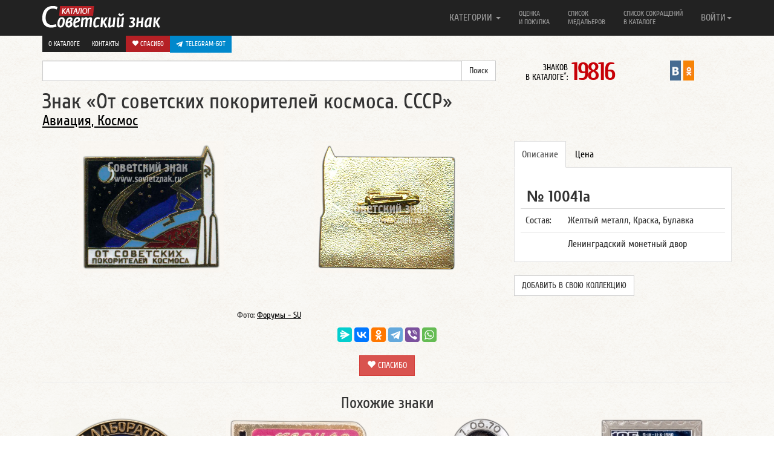

--- FILE ---
content_type: text/html; charset=UTF-8
request_url: https://www.sovietznak.ru/badge/29506
body_size: 9166
content:
<!DOCTYPE html>
<html lang="en">
<head>
	<title>Знак «От советских покорителей космоса. СССР»</title>
	<meta http-equiv="Content-Type" content="text/html; charset=UTF-8" />
<meta name="robots" content="index, follow" />
<meta name="keywords" content="Советский покоритель космос СССР" />
<meta name="description" content="Знак От советских покорителей космоса. СССР. Ленинградский монетный двор" />
<link href="/local/components/custom/similar_items/templates/.default/style.css?1746387336498" type="text/css" rel="stylesheet"/>
<link href="/bitrix/components/itlogic/copy.disable/templates/.default/style.css?1575965912142" type="text/css" rel="stylesheet" data-template-style="true"/>
<script>if(!window.BX)window.BX={};if(!window.BX.message)window.BX.message=function(mess){if(typeof mess==='object'){for(let i in mess) {BX.message[i]=mess[i];} return true;}};</script>
<script>(window.BX||top.BX).message({"JS_CORE_LOADING":"Загрузка...","JS_CORE_NO_DATA":"- Нет данных -","JS_CORE_WINDOW_CLOSE":"Закрыть","JS_CORE_WINDOW_EXPAND":"Развернуть","JS_CORE_WINDOW_NARROW":"Свернуть в окно","JS_CORE_WINDOW_SAVE":"Сохранить","JS_CORE_WINDOW_CANCEL":"Отменить","JS_CORE_WINDOW_CONTINUE":"Продолжить","JS_CORE_H":"ч","JS_CORE_M":"м","JS_CORE_S":"с","JSADM_AI_HIDE_EXTRA":"Скрыть лишние","JSADM_AI_ALL_NOTIF":"Показать все","JSADM_AUTH_REQ":"Требуется авторизация!","JS_CORE_WINDOW_AUTH":"Войти","JS_CORE_IMAGE_FULL":"Полный размер"});</script>

<script src="/bitrix/js/main/core/core.min.js?1768731179242882"></script>

<script>BX.Runtime.registerExtension({"name":"main.core","namespace":"BX","loaded":true});</script>
<script>BX.setJSList(["\/bitrix\/js\/main\/core\/core_ajax.js","\/bitrix\/js\/main\/core\/core_promise.js","\/bitrix\/js\/main\/polyfill\/promise\/js\/promise.js","\/bitrix\/js\/main\/loadext\/loadext.js","\/bitrix\/js\/main\/loadext\/extension.js","\/bitrix\/js\/main\/polyfill\/promise\/js\/promise.js","\/bitrix\/js\/main\/polyfill\/find\/js\/find.js","\/bitrix\/js\/main\/polyfill\/includes\/js\/includes.js","\/bitrix\/js\/main\/polyfill\/matches\/js\/matches.js","\/bitrix\/js\/ui\/polyfill\/closest\/js\/closest.js","\/bitrix\/js\/main\/polyfill\/fill\/main.polyfill.fill.js","\/bitrix\/js\/main\/polyfill\/find\/js\/find.js","\/bitrix\/js\/main\/polyfill\/matches\/js\/matches.js","\/bitrix\/js\/main\/polyfill\/core\/dist\/polyfill.bundle.js","\/bitrix\/js\/main\/core\/core.js","\/bitrix\/js\/main\/polyfill\/intersectionobserver\/js\/intersectionobserver.js","\/bitrix\/js\/main\/lazyload\/dist\/lazyload.bundle.js","\/bitrix\/js\/main\/polyfill\/core\/dist\/polyfill.bundle.js","\/bitrix\/js\/main\/parambag\/dist\/parambag.bundle.js"]);
</script>
<script>BX.Runtime.registerExtension({"name":"ui.dexie","namespace":"BX.DexieExport","loaded":true});</script>
<script>BX.Runtime.registerExtension({"name":"fc","namespace":"window","loaded":true});</script>
<script>BX.Runtime.registerExtension({"name":"jquery2","namespace":"window","loaded":true});</script>
<script>(window.BX||top.BX).message({"LANGUAGE_ID":"ru","FORMAT_DATE":"DD.MM.YYYY","FORMAT_DATETIME":"DD.MM.YYYY HH:MI:SS","COOKIE_PREFIX":"SZ_SM","SERVER_TZ_OFFSET":"-18000","UTF_MODE":"Y","SITE_ID":"s1","SITE_DIR":"\/","USER_ID":"","SERVER_TIME":1768830166,"USER_TZ_OFFSET":0,"USER_TZ_AUTO":"Y","bitrix_sessid":"b0a3135ac3d9a1feb00e577789961a5c"});</script>


<script src="/bitrix/js/ui/dexie/dist/dexie.bundle.min.js?1750603422102530"></script>
<script src="/bitrix/js/main/core/core_frame_cache.min.js?176873117910214"></script>
<script src="/bitrix/js/arturgolubev.antispam/script.js?17577799211053"></script>
<script src="/bitrix/js/main/jquery/jquery-2.2.4.min.js?165986211485578"></script>
<script>BX.setJSList(["\/bitrix\/templates\/nbadge\/components\/custom\/news.detail\/belement_fix\/script.js","\/bitrix\/components\/itlogic\/copy.disable\/templates\/.default\/script.js"]);</script>
<meta property="og:title" content="Знак «От советских покорителей космоса. СССР»" />
<meta property="og:description" content="Знак От советских покорителей космоса. СССР. Ленинградский монетный двор" />
<meta property="og:url" content="http://www.sovietznak.ru/badge/29506" />
<meta property="og:image" content="http://www.sovietznak.ru/upload/iblock/bb4/bb4ddf38580a25705c135bacf7acd20d.jpg" />



<script  src="/bitrix/cache/js/s1/nbadge/template_a602d7bef6ad8e6a9f4c1eaac034f13a/template_a602d7bef6ad8e6a9f4c1eaac034f13a_v1.js?1768731191694"></script>
<script  src="/bitrix/cache/js/s1/nbadge/page_12d3b772ca9ae7407f431c8819c5cb34/page_12d3b772ca9ae7407f431c8819c5cb34_v1.js?17687311911329"></script>

	<meta http-equiv="X-UA-Compatible" content="IE=edge">
	<link rel="alternate" type="application/rss+xml" title="Новые знаки в каталоге Советский знак" href="/rss.php" />
	<meta name="viewport" content="width=device-width, initial-scale=1.0">
	<link rel="icon" href="/favicon.ico" type="image/x-icon" />
	<link rel="shortcut icon" href="/favicon.ico" type="image/x-icon" />   
	<link href="/bitrix/templates/nbadge/css/navbar-fixed-top.css" rel="stylesheet">

</head>
<body>
<div id="panel"></div>
<div id="wrap">

<style>#wrap { padding: 0; }</style>

	<div class="navbar navbar-inverse  navbar-fixed-top" role="navigation">
		<div class="container">
			<div class="navbar-header">
				<button type="button" class="navbar-toggle" data-toggle="collapse" data-target=".navbar-collapse">
					<span class="sr-only">Навигация</span>
		            <span class="icon-bar"></span>
		            <span class="icon-bar"></span>
		            <span class="icon-bar"></span>
				</button>
				<a class="navbar-brand" href="/"><img src="/bitrix/templates/nbadge/img/logo.png" alt="Каталог Советский знак" /></a>
			</div>

			<div class="navbar-collapse collapse">
				<ul class="nav navbar-nav navbar-right">
	<li class="dropdown">
		<a href="#" class="dropdown-toggle single-line" data-toggle="dropdown">КАТЕГОРИИ <b class="caret"></b></a>
		<ul class="dropdown-menu">
			<li><a title="Авиация, Космос" href="/badge/category/90">Авиация, Космос <span class="badge">995</span></a></li>
			<li><a title="Армия, ВОВ" href="/badge/category/106">Армия, ВОВ <span class="badge">1586</span></a></li>
			<li><a title="Великий Октябрь, Революция" href="/badge/category/91">Великий Октябрь, Революция <span class="badge">239</span></a></li>
			<li><a title="Ветераны, герои труда" href="/badge/category/92">Ветераны, герои труда <span class="badge">120</span></a></li>
			<li><a title="ВЛКСМ, Ленин" href="/badge/category/93">ВЛКСМ, Ленин <span class="badge">756</span></a></li>
			<li><a title="Выставки, симпозиумы" href="/badge/category/95">Выставки, симпозиумы <span class="badge">510</span></a></li>
			<li><a title="Города, Регионы" href="/badge/category/96">Города, Регионы <span class="badge">2341</span></a></li>
			<li><a title="Даты, памятные события" href="/badge/category/97">Даты, памятные события <span class="badge">4406</span></a></li>
			<li><a title="Депутаты, съезды, КПСС" href="/badge/category/98">Депутаты, съезды, КПСС <span class="badge">229</span></a></li>
			<li><a title="Искусство, театр" href="/badge/category/102">Искусство, театр <span class="badge">430</span></a></li>
			<li><a title="Конгресс, Конференции" href="/badge/category/103">Конгресс, Конференции <span class="badge">210</span></a></li>
			<li><a title="Медицина" href="/badge/category/109">Медицина <span class="badge">243</span></a></li>
			<li><a title="Отличник, Ударник, Заслуженный" href="/badge/category/112">Отличник, Ударник, Заслуженный <span class="badge">1726</span></a></li>
			<li><a title="Почетный, Лауреат" href="/badge/category/114">Почетный, Лауреат <span class="badge">365</span></a></li>
			<li><a title="Разное" href="/badge/category/132">Разное <span class="badge">445</span></a></li>
			<li><a title="Силовые структуры" href="/badge/category/119">Силовые структуры <span class="badge">578</span></a></li>
			<li><a title="Союзы, общества" href="/badge/category/121">Союзы, общества <span class="badge">1211</span></a></li>
			<li><a title="Спорт, олимпиада" href="/badge/category/122">Спорт, олимпиада <span class="badge">4094</span></a></li>
			<li><a title="Стройки, походы, юбилеи предприятий" href="/badge/category/123">Стройки, походы, юбилеи предприятий <span class="badge">252</span></a></li>
			<li><a title="Торговля" href="/badge/category/126">Торговля <span class="badge">299</span></a></li>
			<li><a title="Транспорт" href="/badge/category/127">Транспорт <span class="badge">616</span></a></li>
			<li><a title="Учебные заведения" href="/badge/category/129">Учебные заведения <span class="badge">1580</span></a></li>
			<li><a title="Фестивали, праздники" href="/badge/category/130">Фестивали, праздники <span class="badge">152</span></a></li>
			<li><a title="Флот" href="/badge/category/131">Флот <span class="badge">621</span></a></li>
		</ul>
	</li>
					<li ><a class="two-line" title="Оценка и покупка" href="/buy/">Оценка<br/> и покупка</a></li>
					<li ><a class="two-line" title="Список медальеров" href="/medalier/">Список<br/> медальеров</a></li>
					<li ><a class="two-line" title="Список сокращений в каталоге" href="/badge/info/">Список сокращений<br/> в каталоге</a></li>
					<li class="visible-xs"><a class="one-line" title="О каталоге" href="/about/">О каталоге</a></li>
					<li class="visible-xs"><a class="one-line donate" title=" Спасибо" href="/donate/"><i class="glyphicon glyphicon-heart"></i> Спасибо</a></li>
					<li class="visible-xs" style="background-color: #61a8de">
						<a href="https://t.me/sovietznakbot" target="_blank" style="background-color: #0088cc; background-color: #0088cc; padding: 10px; color: #fff; display: flex;"><svg style="width: 16px; height: 16px; padding-right: 5px;" enable-background="new 0 0 24 24" viewBox="0 0 24 24" xmlns="http://www.w3.org/2000/svg"><path d="m9.417 15.181-.397 5.584c.568 0 .814-.244 1.109-.537l2.663-2.545 5.518 4.041c1.012.564 1.725.267 1.998-.931l3.622-16.972.001-.001c.321-1.496-.541-2.081-1.527-1.714l-21.29 8.151c-1.453.564-1.431 1.374-.247 1.741l5.443 1.693 12.643-7.911c.595-.394 1.136-.176.691.218z" fill="#ffffff"/></svg> Telegram-бот</a>
					</li>
				

<li class="dropdown">
	<a href="#" class="dropdown-toggle single-line" data-toggle="dropdown">ВОЙТИ<b class="caret"></b></a>
	<ul class="dropdown-menu">
		<li class="navbar-content">

									<form role="form" name="system_auth_form6zOYVN" method="post" target="_top" action="/auth/"><input type="hidden" name="faction_type" value="variant">
<input type="hidden" name="faction_word" value="variant">
<input type="hidden" name="faction_site" value="">


											<input type="hidden" name="backurl" value="/badge/29506?ID=29506" />
					
					
						<input type="hidden" name="AUTH_FORM" value="Y" />
						<input type="hidden" name="TYPE" value="AUTH" />

						<div class="form-group"><input type="text" class="form-control" name="USER_LOGIN" maxlength="50" placeholder="Логин" value=""></div>
						<div class="form-group"><input type="password" class="form-control" name="USER_PASSWORD" maxlength="50" placeholder="Пароль"  autocomplete="off"></div>

												<div class="checkbox"><label><input type="checkbox" id="USER_REMEMBER_frm" name="USER_REMEMBER" value="Y"> Запомнить меня</label></div>
						
						
						<div class="form-group"><input type="submit" class="btn btn-success btn-block" name="Login" value="Войти"></div>

						<div class="form-group">
							<p>
							Что дает регистрация:<br/>
							1. Личный кабинет пользователя<br/>
							2. Возможность детального просмотра изображений
							3. Создать коллекцию
							</p>
							<p>
														<a href="/auth/?register=yes&amp;backurl=%2Fbadge%2F29506%3FID%3D29506" rel="nofollow">Регистрация</a><br/>
														<a href="/auth/?forgot_password=yes&amp;backurl=%2Fbadge%2F29506%3FID%3D29506" rel="nofollow">Забыли свой пароль?</a>
							</p>
						</div>
					</form>

		</li>
	</ul>
</li>


 
				</ul>
       </div>

				<div class="row dop-menu hidden-xs">
					<div class="col-lg-12 text-right pull-right">
						<div class="dop-menu-box">
													<a href="/about/">О каталоге</a>
						</div>
						<div class="dop-menu-box">
													<a href="/contact/">Контакты</a>
						</div>
						<div class="dop-menu-box">
													<a class="donate" href="/donate/"><i class="glyphicon glyphicon-heart"></i> Спасибо</a>
						</div>
						<div class="dop-menu-box" style="background-color: #61a8de">
							<a href="https://t.me/sovietznakbot" target="_blank" style="background-color: #0088cc; background-color: #0088cc; padding: 6px 10px; color: #fff; display: flex;"><svg style="width: 16px; height: 16px; padding-right: 5px;" enable-background="new 0 0 24 24" viewBox="0 0 24 24" xmlns="http://www.w3.org/2000/svg"><path d="m9.417 15.181-.397 5.584c.568 0 .814-.244 1.109-.537l2.663-2.545 5.518 4.041c1.012.564 1.725.267 1.998-.931l3.622-16.972.001-.001c.321-1.496-.541-2.081-1.527-1.714l-21.29 8.151c-1.453.564-1.431 1.374-.247 1.741l5.443 1.693 12.643-7.911c.595-.394 1.136-.176.691.218z" fill="#ffffff"/></svg> Telegram-бот</a>
					    </div>
					</div>
				</div>

		</div>
	</div> 
	<div class="container">
		<div class="row sub-menu">
	        <div class="col-lg-8">

<form action="/search/index.php"><input type="hidden" name="faction_type" value="variant">
<input type="hidden" name="faction_word" value="variant">
<input type="hidden" name="faction_site" value="">

	<div class="input-group">
		<input type="text" name="q" value="" class="form-control" />
		<span class="input-group-btn">
			<input class="btn btn-default" name="s" type="submit" value="Поиск" />
      	</span>
	</div>
</form>
			</div>

<div class="col-lg-2 col-md-6 col-sm-6 col-xs-12"><div class="info-count-badge"  title="Знаков в каталоге: 19816"><small>ЗНАКОВ<br/> В КАТАЛОГЕ<sup>*</sup>: </small><span class="big js-count-badges" data-toggle="tooltip" data-placement="bottom" title="Число знаков указано согласно настройкам личного кабинета">19816</span></div></div>
			 
			 
       <div class="col-lg-2 col-md-6 col-sm-6 col-xs-12">
				<div style="display:flex; justify-content: center">
               				<div class="sz-in-social">
					<a rel="nofollow" target="_blank" href="https://vk.com/club59609613" title="Каталог Советский знак ВКонтакте"><img src="/bitrix/templates/nbadge/img/soc/01vk24x44.png" width="18" alt="Каталог Советский знак ВКонтакте"></a>
					<a rel="nofollow" target="_blank" href="https://ok.ru/group/51820910149781" title="Каталог Советский знак в Одноклассниках"><img src="/bitrix/templates/nbadge/img/soc/05odnoklasniki24x44.png" width="18" alt="Каталог Советский знак в Одноклассниках"></a>
				</div>
			</div>
			</div>

		</div>
 
<a rel="nofollow" name="top"></a>
        
		<div class="element-badge">
			<div class="row header-badge">
		        <div class="col-lg-12">
					<h1>Знак «От советских покорителей космоса. СССР» </h1>
				</div>
										        <div class="col-lg-12">
					<h3><a href="/badge/category/90">Авиация, Космос</a></h3>
				</div>
											</div>
			<a rel="nofollow" name="type1"></a>
			<a rel="nofollow" name="29505"></a>
			<div class="row body-badge">
					        <div class="col-lg-4 col-sm-6 avers-badge" itemscope itemtype="https://schema.org/ImageObject">
					<meta itemprop="description" content="АВЕРС: Знак «От советских покорителей космоса. СССР» № 10041а">
					<meta itemprop="height" content="217">
					<meta itemprop="width" content="240">
				  	<a data-fancybox data-src="#authorization" href="javascript:;">
						<img itemprop="contentUrl" src="/upload/iblock/bb4/bb4ddf38580a25705c135bacf7acd20d.jpg" alt="АВЕРС: Знак «От советских покорителей космоса. СССР» № 10041а" width="240" height="217" style="width: 240px; height: 217px">
					</a>
				</div>

								<div class="col-lg-4 col-sm-6 revers-badge" itemscope itemtype="https://schema.org/ImageObject">
					<meta itemprop="description" content="РЕВЕРС: Знак «От советских покорителей космоса. СССР» № 10041а">
					<meta itemprop="height" content="218">
					<meta itemprop="width" content="240">
					<a data-fancybox data-src="#authorization" href="javascript:;"><img itemprop="contentUrl" src="/upload/resize_cache/iblock/12a/240_240_1/12ad82f4c35151249ab5792d38e0df66.jpg" alt="РЕВЕРС: Знак «От советских покорителей космоса. СССР» № 10041а" style="width: 240px; height: 218px"></a>
				</div>
				
		        <div class="col-lg-4 col-sm-12 badge-content">
					<div class="tabbable">
						<ul class="nav nav-tabs">
							<li class="active"><a rel="nofollow" href="#opisanie_1" data-toggle="tab">Описание</a></li>
						    <li><a rel="nofollow" href="#cena_1" data-toggle="tab">Цена</a></li>
																																		</ul>
												<div class="tab-content">
													<div class="tab-pane active" id="opisanie_1">
								<p class="badge_uin">№ 10041а</p>
								<table class="table">
																		<tr>
										<td>Состав:</td>
										<td>Желтый металл, Краска, Булавка</td>
									</tr>
									
									
																		<tr>
										<td></td>
										<td>Ленинградский монетный двор</td>
									</tr>
									
									
									

									
									
								</table>

	    					</div>


						    <div class="tab-pane" id="cena_1">
																<p class="badge-price">
									200-300								</p>
																<p class="meprice">
									<div class="btn" style="background-color: #0088cc;">
										<a href="https://t.me/sovietznakbot" target="_blank" style="color: #fff; display: flex; align-items: center; text-transform: uppercase;">
											<svg style="width: 16px; height: 16px; padding-right: 5px;" enable-background="new 0 0 24 24" viewBox="0 0 24 24" xmlns="http://www.w3.org/2000/svg"><path d="m9.417 15.181-.397 5.584c.568 0 .814-.244 1.109-.537l2.663-2.545 5.518 4.041c1.012.564 1.725.267 1.998-.931l3.622-16.972.001-.001c.321-1.496-.541-2.081-1.527-1.714l-21.29 8.151c-1.453.564-1.431 1.374-.247 1.741l5.443 1.693 12.643-7.911c.595-.394 1.136-.176.691.218z" fill="#ffffff"></path></svg> Telegram-бот
										</a>
									</div>
																		<a class="btn btn-danger" href="/buy/">Оценка и покупка</a>
																		
								</p>
																<p class="desp error">
									<noindex>
									<small>
									Цены в каталоге соответствуют ценам на рынке фалеристики в России. Стоимость знаков в каталоге приведена в рублях и является личным мнением автора.<br/>
									<span class="warning">Внимание!</span><br/>
									<u>Знаки опубликованные в каталоге не продаются!</u>
									</small>
									</noindex>
								</p>
														    </div>


							
							

							
							
						</div>
						                          
						<br><button class="btn btn-default" style="text-transform: uppercase" data-fancybox data-src="#authorization" href="javascript:;">Добавить в свою коллекцию</button>
                        					</div><!-- tab content -->

					<div class="row more-photo-badge">

						
						

												
												
					</div>

																		
				</div>
			</div> 
			<div class="row">
		        <div class="col-sm-8" style="text-align: center;">
					<small>Фото: <a target="_blank" href="http://forums-su.com/">Форумы - SU</a></small>
				</div>
			</div>


						<div class="row like-post">
				<!--<div class="col-lg-3"><img src="/bitrix/templates/nbadge/img/social.gif" alt=""></div>-->
				<div class="center-block col-lg-12">

									<script src="https://yastatic.net/share2/share.js"></script>
					<div class="ya-share2" data-curtain data-limit="6" data-services="messenger,vkontakte,odnoklassniki,telegram,viber,whatsapp"></div>
					<br>
					<div style="text-align: center;">
						<a class="btn btn-danger btn-donate" style="text-decoration: none;" href="/donate/"><i class="glyphicon glyphicon-heart"></i> Спасибо</a>
					</div>

				
				</div>
			</div>
										<hr class="last">
<div id="authorization" style="display: none;">

    		<div class="panel">
			  	<div class="panel-heading">
			    	<h3 class="panel-title">Авторизация</h3>
			 	</div>
			  	<div class="panel-body">

					<p>Для просмотра изображений в отдельном окне, вам необходимо авторизоваться.<br/>
					<a href="/auth/?register=yes">Регистрация</a><br>
					<a href="/auth/?forgot_password=yes">Забыли свой пароль?</a></p>

					<form role="form" name="system_auth_formPqgS8z" method="post" target="_top" action="/auth/" ><input type="hidden" name="faction_type" value="variant">
<input type="hidden" name="faction_word" value="variant">
<input type="hidden" name="faction_site" value="">


					<input type="hidden" name="backurl" value="/badge/29506?ID=29506" />
					
						<input type="hidden" name="AUTH_FORM" value="Y" />
						<input type="hidden" name="TYPE" value="AUTH" />


						<div class="form-group mauto"><input type="text" class="form-control" name="USER_LOGIN" maxlength="50" placeholder="Логин" value=""></div>
						<div class="form-group"><input type="password" class="form-control" name="USER_PASSWORD" maxlength="50" placeholder="Пароль"></div>


												<div class="checkbox"><label><input type="checkbox" id="USER_REMEMBER_frm_auto" name="USER_REMEMBER" value="Y"> Запомнить меня</label></div>
						
						
						<div class="form-group"><input type="submit" class="btn btn-success btn-block" name="Login" value="Войти"></div>
					</form>
				</div>
			</div>

</div>

 
<!--'start_frame_cache_ynQ7a9'-->
    <div class="list-badge infix">
		<div class="badge-similar"><div class="row"><h4>Похожие знаки</h4></div></div>
                    <div class="row">
                                                        <div class="col-lg-3 col-md-6 col-sm-6 col-xs-12 item" data-mh="badge-group" style="height: 381px;">
                        <noindex>
                            <a class="picture" title="Знак «20 лет первой научной лаборатории в космосе (1958-1978)»" href="/badge/22410">
                                                                    <img src="/upload/iblock/bf6/61e/front.jpg" alt="Знак «20 лет первой научной лаборатории в космосе (1958-1978)»">
                                                            </a>
                            <h2><a class="big" href="/badge/22410">Знак «20 лет первой научной лаборатории в космосе (1958-1978)»</a></h2>
                                                            <span class="badge">6906а</span>
                                                                                </noindex>
                    </div>
                                                        <div class="col-lg-3 col-md-6 col-sm-6 col-xs-12 item" data-mh="badge-group" style="height: 381px;">
                        <noindex>
                            <a class="picture" title="Знак «Кинотеатр «Космос». Серия знаков «Кинотеатры Москвы»»" href="/badge/23693">
                                                                    <img src="/upload/iblock/854/46c/front.jpg" alt="Знак «Кинотеатр «Космос». Серия знаков «Кинотеатры Москвы»»">
                                                            </a>
                            <h2><a class="big" href="/badge/23693">Знак «Кинотеатр «Космос». Серия знаков «Кинотеатры Москвы»»</a></h2>
                                                            <span class="badge">7463а</span>
                                                                                </noindex>
                    </div>
                                                        <div class="col-lg-3 col-md-6 col-sm-6 col-xs-12 item" data-mh="badge-group" style="height: 381px;">
                        <noindex>
                            <a class="picture" title="Знак «Пилотируемый космический корабль «Союз 39». 01.06.1970»" href="/badge/23871">
                                                                    <img src="/upload/iblock/748/88d/front.jpg" alt="Знак «Пилотируемый космический корабль «Союз 39». 01.06.1970»">
                                                            </a>
                            <h2><a class="big" href="/badge/23871">Знак «Пилотируемый космический корабль «Союз 39». 01.06.1970»</a></h2>
                                                            <span class="badge">7547а</span>
                                                                                </noindex>
                    </div>
                                                        <div class="col-lg-3 col-md-6 col-sm-6 col-xs-12 item" data-mh="badge-group" style="height: 381px;">
                        <noindex>
                            <a class="picture" title="Знак «185 суток в космосе. Попов Л.И., Рюмин В.В. Почта СССР»" href="/badge/23873">
                                                                    <img src="/upload/iblock/78c/64f/front.jpg" alt="Знак «185 суток в космосе. Попов Л.И., Рюмин В.В. Почта СССР»">
                                                            </a>
                            <h2><a class="big" href="/badge/23873">Знак «185 суток в космосе. Попов Л.И., Рюмин В.В. Почта СССР»</a></h2>
                                                            <span class="badge">7548а</span>
                                                                                </noindex>
                    </div>
                            </div>

                            <hr>
                                <div class="row">
                                                        <div class="col-lg-3 col-md-6 col-sm-6 col-xs-12 item" data-mh="badge-group" style="height: 381px;">
                        <noindex>
                            <a class="picture" title="Знак «Первая в мире орбитальная станция СССР. Почта 1971»" href="/badge/23875">
                                                                    <img src="/upload/iblock/fe5/44a/front.jpg" alt="Знак «Первая в мире орбитальная станция СССР. Почта 1971»">
                                                            </a>
                            <h2><a class="big" href="/badge/23875">Знак «Первая в мире орбитальная станция СССР. Почта 1971»</a></h2>
                                                            <span class="badge">7549а</span>
                                                                                </noindex>
                    </div>
                                                        <div class="col-lg-3 col-md-6 col-sm-6 col-xs-12 item" data-mh="badge-group" style="height: 381px;">
                        <noindex>
                            <a class="picture" title="Знак «Циолковский К.Э. Калуга»" href="/badge/23877">
                                                                    <img src="/upload/iblock/5f8/159/front.jpg" alt="Знак «Циолковский К.Э. Калуга»">
                                                            </a>
                            <h2><a class="big" href="/badge/23877">Знак «Циолковский К.Э. Калуга»</a></h2>
                                                            <span class="badge">7550а</span>
                                                                                </noindex>
                    </div>
                                                        <div class="col-lg-3 col-md-6 col-sm-6 col-xs-12 item" data-mh="badge-group" style="height: 381px;">
                        <noindex>
                            <a class="picture" title="Знак «Пилотируемый космический корабль «Союз-11». Орбитальная станция «Салют-1»»" href="/badge/23879">
                                                                    <img src="/upload/iblock/fe4/d49/front.jpg" alt="Знак «Пилотируемый космический корабль «Союз-11». Орбитальная станция «Салют-1»»">
                                                            </a>
                            <h2><a class="big" href="/badge/23879">Знак «Пилотируемый космический корабль «Союз-11». Орбитальная станция «Салют-1»»</a></h2>
                                                            <span class="badge">7551а</span>
                                                                                </noindex>
                    </div>
                                                        <div class="col-lg-3 col-md-6 col-sm-6 col-xs-12 item" data-mh="badge-group" style="height: 381px;">
                        <noindex>
                            <a class="picture" title="Знак «Космос. СССР»" href="/badge/23881">
                                                                    <img src="/upload/iblock/f83/14f/front.jpg" alt="Знак «Космос. СССР»">
                                                            </a>
                            <h2><a class="big" href="/badge/23881">Знак «Космос. СССР»</a></h2>
                                                            <span class="badge">7552а</span>
                                                                                </noindex>
                    </div>
                            </div>

                            <hr>
                    
            </div>
<!--'end_frame_cache_ynQ7a9'--> 

	</div>
</div>

<div id="footer">
	<div class="container">
    	<p class="text-muted">&copy; 2012-2026 Каталог Советский знак
			<br><small><sup>*</sup> число знаков указано согласно настройкам из личного кабинета</small></p>
	</div>
</div>
<script src="/bitrix/templates/nbadge/js/jquery-1.11.1.min.js"></script>
<script src="/bitrix/templates/nbadge/js/bootstrap.min.js"></script>
<script src="/bitrix/templates/nbadge/js/bootstrap-tabdrop.js"></script>
<script src="/bitrix/templates/nbadge/js/jquery.fancybox.min.js"></script>
<script src="/bitrix/templates/nbadge/js/jquery.matchHeight-min.js"></script>
<script src="/bitrix/templates/nbadge/js/script.js"></script>
<link href="/bitrix/templates/nbadge/css/bootstrap.css" rel="stylesheet" media="print" onload="this.media='all'">
<link href="/bitrix/templates/nbadge/css/tabdrop.css" rel="stylesheet" media="print" onload="this.media='all'">
<link href="/bitrix/templates/nbadge/css/jquery.fancybox.min.css" rel="stylesheet" media="print" onload="this.media='all'">
<link href="/bitrix/templates/nbadge/css/style.css" rel="stylesheet" media="print" onload="this.media='all'">

<script>
	$(function(){
		$("[data-fancybox]").fancybox({
			iframe : {
        		css : {
            		width : '600px'
				}
			}
		});
		$('.nav-tabs:first').tabdrop();
		var hash = window.location.hash;
		hash && $('ul.nav a[href="' + hash + '"]').tab('show');
		$('.nav-tabs a').click(function (e) {
			e.preventDefault();
		    $(this).tab('show');
		    var scrollmem = $(this).offset();
		    window.location.hash = this.hash;
		    $('html,body').scrollTop(scrollmem.top);
		});
		$('.tooltip-more-photo').tooltip({
			selector: "[data-toggle=tooltip]",
			container: "body"
		});
		$(".fancybox").fancybox({openEffect: "none",closeEffect: "none"});
		$(".faninline").fancybox({width: '90%', openEffect: "none",closeEffect: "none",type : 'iframe'});
		$(".fancyEdixBox").fancybox({
			openEffect: "none",
			closeEffect: "none",
			afterClose: function () {
                parent.location.reload(true)
			}
		});
		$('.item').matchHeight();
		$('a[name]').css({'position':'absolute','margin-top':'-73px'});

			});
</script>
<div id="bstat">
		<div class="stat">
<!-- Rating@Mail.ru counter -->
<script type="text/javascript">//<![CDATA[
var _tmr = _tmr || [];
_tmr.push({id: "2437974", type: "pageView", start: (new Date()).getTime()});
(function (d, w) {
   var ts = d.createElement("script"); ts.type = "text/javascript"; ts.async = true;
   ts.src = (d.location.protocol == "https:" ? "https:" : "http:") + "//top-fwz1.mail.ru/js/code.js";
   var f = function () {var s = d.getElementsByTagName("script")[0]; s.parentNode.insertBefore(ts, s);};
   if (w.opera == "[object Opera]") { d.addEventListener("DOMContentLoaded", f, false); } else { f(); }
})(document, window);
//]]></script>
<noscript><div class="statmailru"><img src="//top-fwz1.mail.ru/counter?id=2437974;js=na" style="border:0;" height="1" width="1" alt="Рейтинг@Mail.ru" /></div></noscript>
<!-- //Rating@Mail.ru counter -->
<script type="text/javascript">
  var _gaq = _gaq || [];
  _gaq.push(['_setAccount', 'UA-22807650-1']);
  _gaq.push(['_trackPageview']);
  (function() {
    var ga = document.createElement('script'); ga.type = 'text/javascript'; ga.async = true;
    ga.src = ('https:' == document.location.protocol ? 'https://ssl' : 'http://www') + '.google-analytics.com/ga.js';
    var s = document.getElementsByTagName('script')[0]; s.parentNode.insertBefore(ga, s);
  })();
</script>
<!-- begin of Top100 code -->


<!-- Yandex.Metrika counter --><script type="text/javascript"> (function (d, w, c) { (w[c] = w[c] || []).push(function() { try { w.yaCounter14706565 = new Ya.Metrika({ id:14706565, clickmap:true, trackLinks:true, accurateTrackBounce:true, webvisor:true, trackHash:true }); } catch(e) { } }); var n = d.getElementsByTagName("script")[0], s = d.createElement("script"), f = function () { n.parentNode.insertBefore(s, n); }; s.type = "text/javascript"; s.async = true; s.src = "https://mc.yandex.ru/metrika/watch.js"; if (w.opera == "[object Opera]") { d.addEventListener("DOMContentLoaded", f, false); } else { f(); } })(document, window, "yandex_metrika_callbacks");</script><noscript><div><img src="https://mc.yandex.ru/watch/14706565" style="position:absolute; left:-9999px;" alt="" /></div></noscript><!-- /Yandex.Metrika counter -->


<script id="top100Counter" type="text/javascript" src="https://counter.rambler.ru/top100.jcn?2790074"></script>
<noscript>
<a href="https://top100.rambler.ru/navi/2790074/">
<img src="https://counter.rambler.ru/top100.cnt?2790074" alt="Rambler's Top100" />
</a>
</noscript>
<!-- end of Top100 code -->
<!--LiveInternet counter--><script type="text/javascript"><!--
document.write("<a href='http://www.liveinternet.ru/click' "+
"target=_blank><img src='//counter.yadro.ru/hit?t44.6;r"+
escape(document.referrer)+((typeof(screen)=="undefined")?"":
";s"+screen.width+"*"+screen.height+"*"+(screen.colorDepth?
screen.colorDepth:screen.pixelDepth))+";u"+escape(document.URL)+
";"+Math.random()+"' alt='' title='LiveInternet' "+"border='0' width='31' height='31'><\/a>")
//-->
</script><!--/LiveInternet-->


    	</div>
	</div>
<div id="footer">
	<div class="container">
    	<div id="bx-composite-banner" style="display: inline-block; margin-top: 10px; margin-bottom: 10px;"></div>
	</div>
</div>
<input type="text" class="js-share-link" id="share-link" value="" style="display: none; width: 30%">
</body>
</html>

--- FILE ---
content_type: application/javascript
request_url: https://www.sovietznak.ru/bitrix/templates/nbadge/js/script.js
body_size: 376
content:
function get_r_str(string_length)
{
	var chars = "0123456789ABCDEFGHIJKLMNOPQRSTUVWXTZabcde...";
	var r_str = '';
	for (var i=0; i<string_length; i++) {
		var rnum = Math.floor(Math.random() * chars.length);
		r_str += chars.substring(rnum,rnum+1);
	}
	return r_str;
}
function change_line(some_line)
{
	var new_line = "";
	new_line += some_line.substring(4,5);
	new_line += some_line.substring(1,4);
	new_line += some_line.substring(1,2);
	new_line += some_line.substring(5,6);
	return new_line;
}
function init_vals(sc)
{
    $("form").each(function(){
    	if (typeof $(this).attr("id") == "undefined") {
    	} else {
    		$('#'+$(this).attr("id")+' input').each(
    	    function(index){  
    				var input = $(this);
    				var w_str = "";
    				w_str += get_r_str(8);
    				if(input.attr('type')=='hidden' && input.attr('name')=='capS1') {
    					input.val(w_str);
    				}
    				if(input.attr('type')=='hidden' && input.attr('name')=='capS2') {
    					input.val(w_str);
    				}
    			}
    		);		
    	}
    });
	window.setTimeout("init_vals();",1000*60*60);
}
init_vals();
